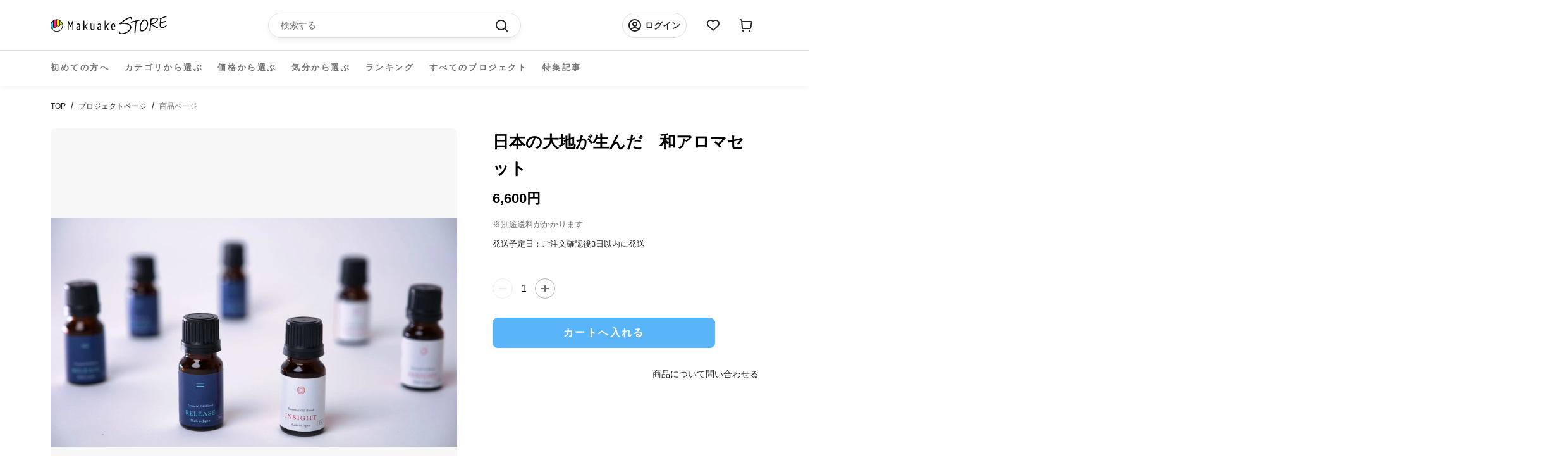

--- FILE ---
content_type: text/css
request_url: https://store.makuake.com/cdn/shop/t/73/assets/base.css?v=37692223489846800881710495628
body_size: 1570
content:
.display_none{display:none!important}.display_block{display:block!important}.txtrem01{font-size:.1rem!important}.txtrem02{font-size:.2rem!important}.txtrem03{font-size:.3rem!important}.txtrem04{font-size:.4rem!important}.txtrem05{font-size:.5rem!important}.txtrem06{font-size:.6rem!important}.txtrem07{font-size:.7rem!important}.txtrem08{font-size:.8rem!important}.txtrem09{font-size:.9rem!important}.txtrem10{font-size:1rem!important}.txtrem11{font-size:1.1rem!important}.txtrem12{font-size:1.2rem!important}.txtrem13{font-size:1.3rem!important}.txtrem14{font-size:1.4rem!important}.txtrem15{font-size:1.5rem!important}.txtrem16{font-size:1.6rem!important}.txtrem17{font-size:1.7rem!important}.txtrem18{font-size:1.8rem!important}.txtrem19{font-size:1.9rem!important}.txtrem20{font-size:2rem!important}.txt10{font-size:10px!important}.txt11{font-size:11px!important}.txt12{font-size:12px!important}.txt13{font-size:13px!important}.txt14{font-size:14px!important}.txt15{font-size:15px!important}.txt16{font-size:16px!important}.txt17{font-size:17px!important}.txt18{font-size:18px!important}.txt19{font-size:19px!important}.txt20{font-size:20px!important}.txt21{font-size:21px!important}.txt22{font-size:22px!important}.txt23{font-size:23px!important}.txt24{font-size:24px!important}.txt25{font-size:25px!important}.txt26{font-size:26px!important}.txt27{font-size:27px!important}.txt28{font-size:28px!important}.txt29{font-size:29px!important}.txt30{font-size:30px!important}.txt31{font-size:31px!important}.txt32{font-size:32px!important}.txt33{font-size:33px!important}.txt34{font-size:34px!important}.txt35{font-size:35px!important}.font100{font-weight:100!important}.font200{font-weight:200!important}.font300{font-weight:300!important}.font400{font-weight:400!important}.font500{font-weight:500!important}.font600{font-weight:600!important}.font700{font-weight:700!important}.txt-center{text-align:center!important}.txt-left{text-align:left!important}.txt-right{text-align:right!important}.right{margin:0 0 0 auto}.ma0{margin:0 auto}.auto-mrl{margin-right:auto;margin-left:auto}.bm0{margin-bottom:0!important}.bm3{margin-bottom:3px!important}.bm5{margin-bottom:5px!important}.bm8{margin-bottom:8px!important}.bm10{margin-bottom:10px!important}.bm15{margin-bottom:15px!important}.bm20{margin-bottom:20px!important}.bm25{margin-bottom:25px!important}.bm30{margin-bottom:30px!important}.bm35{margin-bottom:35px!important}.bm40{margin-bottom:40px!important}.bm45{margin-bottom:45px!important}.bm50{margin-bottom:50px!important}.bm60{margin-bottom:60px!important}.bm70{margin-bottom:70px!important}.bm80{margin-bottom:80px!important}.bm90{margin-bottom:90px!important}.bm100{margin-bottom:100px!important}.bm110{margin-bottom:110px!important}.bm120{margin-bottom:120px!important}.bm130{margin-bottom:130px!important}.bm140{margin-bottom:140px!important}.bm150{margin-bottom:150px!important}.bm160{margin-bottom:160px!important}.bm170{margin-bottom:180px!important}.bm190{margin-bottom:190px!important}.bm200{margin-bottom:200px!important}.bm250{margin-bottom:250px!important}.bm300{margin-bottom:300px!important}.bm400{margin-bottom:400px!important}.bm500{margin-bottom:500px!important}.tm3{margin-top:3px!important}.tm5{margin-top:5px!important}.tm10{margin-top:10px!important}.tm15{margin-top:15px!important}.tm20{margin-top:20px!important}.tm25{margin-top:25px!important}.tm30{margin-top:30px!important}.tm35{margin-top:35px!important}.tm40{margin-top:40px!important}.tm45{margin-top:45px!important}.tm50{margin-top:50px!important}.tm60{margin-top:60px!important}.tm70{margin-top:70px!important}.tm80{margin-top:80px!important}.tm90{margin-top:90px!important}.tm100{margin-top:100px!important}.tm110{margin-top:110px!important}.tm120{margin-top:120px!important}.tm130{margin-top:130px!important}.tm140{margin-top:140px!important}.tm150{margin-top:150px!important}.tm160{margin-top:160px!important}.tm170{margin-top:170px!important}.tm180{margin-top:180px!important}.tm190{margin-top:190px!important}.tm200{margin-top:200px!important}.tm250{margin-top:250px!important}.tm300{margin-top:300px!important}.tm400{margin-top:400px!important}.tm500{margin-top:500px!important}.tm0{margin-top:0!important}.lm0{margin-left:0!important}.lm3{margin-left:3px!important}.lm5{margin-left:5px!important}.lm10{margin-left:10px!important}.lm15{margin-left:15px!important}.lm20{margin-left:20px!important}.lm25{margin-left:25px!important}.lm30{margin-left:30px!important}.lm35{margin-left:35px!important}.lm40{margin-left:40px!important}.lm45{margin-left:45px!important}.lm50{margin-left:50px!important}.rm0{margin-right:0!important}.rm3{margin-right:3px!important}.rm5{margin-right:5px!important}.rm10{margin-right:10px!important}.rm15{margin-right:15px!important}.rm20{margin-right:20px!important}.rm25{margin-right:25px!important}.rm30{margin-right:30px!important}.rm35{margin-right:35px!important}.rm40{margin-right:40px!important}.rm45{margin-right:45px!important}.rm50{margin-right:50px!important}.m0{margin:0!important}.m3{margin:3px!important}.m5{margin:5px!important}.m10{margin:10px!important}.m15{margin:15px!important}.m20{margin:20px!important}.m25{margin:25px!important}.m30{margin:30px!important}.m35{margin:35px!important}.m40{margin:40px!important}.m45{margin:45px!important}.m50{margin:50px!important}.bp0{padding-bottom:0!important}.bp3{padding-bottom:3px!important}.bp5{padding-bottom:5px!important}.bp10{padding-bottom:10px!important}.bp15{padding-bottom:15px!important}.bp20{padding-bottom:20px!important}.bp25{padding-bottom:25px!important}.bp30{padding-bottom:30px!important}.bp35{padding-bottom:35px!important}.bp40{padding-bottom:40px!important}.bp45{padding-bottom:45px!important}.bp50{padding-bottom:50px!important}.bp60{padding-bottom:60px!important}.bp70{padding-bottom:70px!important}.bp80{padding-bottom:80px!important}.bp90{padding-bottom:90px!important}.bp100{padding-bottom:100px!important}.bp110{padding-bottom:110px!important}.bp120{padding-bottom:120px!important}.bp130{padding-bottom:130px!important}.bp140{padding-bottom:140px!important}.bp150{padding-bottom:150px!important}.bp160{padding-bottom:160px!important}.bp170{padding-bottom:170px!important}.bp180{padding-bottom:180px!important}.bp190{padding-bottom:190px!important}.bp200{padding-bottom:200px!important}.bp250{padding-bottom:250px!important}.bp300{padding-bottom:300px!important}.bp400{padding-bottom:400px!important}.bp500{padding-bottom:500px!important}.tp0{padding-top:0!important}.tp3{padding-top:3px!important}.tp5{padding-top:5px!important}.tp10{padding-top:10px!important}.tp15{padding-top:15px!important}.tp20{padding-top:20px!important}.tp25{padding-top:25px!important}.tp30{padding-top:30px!important}.tp35{padding-top:35px!important}.tp40{padding-top:40px!important}.tp45{padding-top:45px!important}.tp50{padding-top:50px!important}.tp60{padding-top:60px!important}.tp70{padding-top:70px!important}.tp80{padding-top:80px!important}.tp90{padding-top:90px!important}.tp100{padding-top:100px!important}.tp110{padding-top:110px!important}.tp120{padding-top:120px!important}.tp130{padding-top:130px!important}.tp140{padding-top:140px!important}.tp150{padding-top:150px!important}.tp160{padding-top:160px!important}.tp170{padding-top:170px!important}.tp180{padding-top:180px!important}.tp190{padding-top:190px!important}.tp200{padding-top:200px!important}.tp250{padding-top:250px!important}.tp300{padding-top:300px!important}.tp400{padding-top:400px!important}.tp500{padding-top:500px!important}.lp0{padding-left:0!important}.lp3{padding-left:3px!important}.lp5{padding-left:5px!important}.lp10{padding-left:10px!important}.lp15{padding-left:15px!important}.lp20{padding-left:20px!important}.lp25{padding-left:25px!important}.lp30{padding-left:30px!important}.lp35{padding-left:35px!important}.lp40{padding-left:40px!important}.lp45{padding-left:45px!important}.lp50{padding-left:50px!important}.rp0{padding-right:0!important}.rp3{padding-right:3px!important}.rp5{padding-right:5px!important}.rp10{padding-right:10px!important}.rp15{padding-right:15px!important}.rp20{padding-right:20px!important}.rp25{padding-right:25px!important}.rp30{padding-right:30px!important}.rp35{padding-right:35px!important}.rp40{padding-right:40px!important}.rp45{padding-right:45px!important}.rp50{padding-right:50px!important}.p0{padding:0!important}.p3{padding:3px!important}.p5{padding:5px!important}.p8{padding:8px!important}.p10{padding:10px!important}.p15{padding:15px!important}.p20{padding:20px!important}.p25{padding:25px!important}.p30{padding:30px!important}.p35{padding:35px!important}.p40{padding:40px!important}.p45{padding:45px!important}.p50{padding:50px!important}.b0{border:none!important}.width-auto{width:auto}.w5p{width:5%!important}.w10p{width:10%!important}.w15p{width:15%!important}.w20p{width:20%!important}.w25p{width:25%!important}.w30p{width:30%!important}.w40p{width:40%!important}.w50p{width:50%!important}.w60p{width:60%!important}.w70p{width:70%!important}.w80p{width:80%!important}.w90p{width:90%!important}.w100p{width:100%!important}.w10{width:10px!important}.w20{width:20px!important}.w30{width:30px!important}.w40{width:40px!important}.w50{width:50px!important}.w60{width:60px!important}.w70{width:70px!important}.w80{width:80px!important}.w90{width:90px!important}.w100{width:100px!important}.w150{width:150px!important}.w200{width:200px!important}.w250{width:250px!important}.w300,.w350{width:350px!important}.w400{width:400px!important}.w450{width:450px!important}.w500{width:500px!important}.h10p{height:10%!important}.h20p{height:20%!important}.h30p{height:30%!important}.h40p{height:40%!important}.h50p{height:50%!important}.h60p{height:60%!important}.h70p{height:70%!important}.h80p{height:80%!important}.h90p{height:90%!important}.h100p{height:100%!important}.h10{height:10px!important}.h20{height:20px!important}.h30{height:30px!important}.h40{height:40px!important}.h50{height:50px!important}.h60{height:60px!important}.h70{height:70px!important}.h80{height:80px!important}.h90{height:90px!important}.h100{height:100px!important}.h150{height:150px!important}.h200{height:200px!important}.h250{height:250px!important}.h300{height:300px!important}.h350{height:350px!important}.h400{height:400px!important}.h450{height:450px!important}.h500{height:500px!important}.h550{height:550px!important}.h600{height:600px!important}.top5p{top:5%!important}.top10p{top:10%!important}.top15p{top:15%!important}.top20p{top:25%!important}.top30p{top:30%!important}.top35p{top:35%!important}.top40p{top:40%!important}.top45p{top:45%!important}.top50p{top:50%!important}.top55p{top:55%!important}.top60p{top:60%!important}.top65p{top:65%!important}.top70p{top:70%!important}.top75p{top:75%!important}.top80p{top:80%!important}.top85p{top:85%!important}.top95p{top:90%!important}.top100p{top:100%!important}.tw-blue{color:#1da1f2}.youtube-red{color:red}.insta-color{color:#d93177}.br-max{border-radius:50%}.opa10{opacity:1}.opa09{opacity:.9}.opa08{opacity:.8}.opa07{opacity:.7}.opa06{opacity:.6}.opa05{opacity:.5}.opa04{opacity:.4}.opa03{opacity:.3}.opa02{opacity:.2}.opa01{opacity:.1}.colorfilter-base{overflow:hidden}.colorfilter-base img:hover{transform:scale(1.2);transition-duration:.3s}.colorfilter-base img{width:100%;color:red!important;object-fit:cover;display:block;transition-duration:.3s;opacity:.8}.colorfilter-base{position:relative;background-color:#000;display:inline-block}.colorfilter-base img{opacity:.9;display:block}.colorfilter-base p.title-center{position:absolute;line-height:1.5em;text-align:center;color:#fff;font-weight:700;font-size:1.8rem;width:80%;top:50%;left:50%;-ms-transform:translate(-50%,-50%);-webkit-transform:translate(-50%,-50%);transform:translate(-50%,-50%);margin:0 0 0 5px;padding:0;text-shadow:0 0 .2em rgba(0,0,0,.3)}.label-req{font-size:12px;font-weight:400;vertical-align:baseline;color:#fff;background:#c00;margin:3px;padding:3px;border-radius:3px}.sp-only{display:none!important}.pc-only{display:block!important}@media (max-width: 767px){.sp-only{display:block!important}.pc-only{display:none!important}}.container{padding-left:12px;padding-right:12px;margin:0 auto;width:100%;max-width:1144px;position:relative}.col{padding-left:12px;padding-right:12px}.row{display:flex;flex-wrap:wrap;margin-left:-12px;margin-right:-12px}@media (max-width: 767px){.template-collection .container,.template-product .container,.template-product .makuake_content_sp{padding:0 24px}.container{padding:0 6px}.col{padding-left:6px;padding-right:6px}.row{padding-left:-6px;padding-right:-6px}.container.pb_0{padding:0}}.row>[class*=col-]{padding-left:12px;padding-right:12px}.row-no-gutters{margin-left:0;margin-right:0}.row-no-gutters>[class*=col-]{padding-left:0;padding-right:0}.col-1{flex:0 0 8.3333333333%;max-width:8.3333333333%}.col-2{flex:0 0 16.6666666667%;max-width:16.6666666667%}.col-3{flex:0 0 25%;max-width:25%}.col-4{flex:0 0 33.3333333333%;max-width:33.3333333333%}.col-5{flex:0 0 41.6666666667%;max-width:41.6666666667%}.col-6{flex:0 0 50%;max-width:50%}.col-7{flex:0 0 58.3333333333%;max-width:58.3333333333%}.col-8{flex:0 0 66.6666666667%;max-width:66.6666666667%}.col-9{flex:0 0 75%;max-width:75%}.col-10{flex:0 0 83.3333333333%;max-width:83.3333333333%}.col-11{flex:0 0 91.6666666667%;max-width:91.6666666667%}.col-12{flex:0 0 100%;max-width:100%}@media (max-width: 767px){.col-sm-1{flex:0 0 8.3333333333%;max-width:8.3333333333%}.col-sm-2{flex:0 0 16.6666666667%;max-width:16.6666666667%}.col-sm-3{flex:0 0 25%;max-width:25%}.col-sm-4{flex:0 0 33.3333333333%;max-width:33.3333333333%}.col-sm-5{flex:0 0 41.6666666667%;max-width:41.6666666667%}.col-sm-6{flex:0 0 50%;max-width:50%}.col-sm-7{flex:0 0 58.3333333333%;max-width:58.3333333333%}.col-sm-8{flex:0 0 66.6666666667%;max-width:66.6666666667%}.col-sm-9{flex:0 0 75%;max-width:75%}.col-sm-10{flex:0 0 83.3333333333%;max-width:83.3333333333%}.col-sm-11{flex:0 0 91.6666666667%;max-width:91.6666666667%}.col-sm-12{flex:0 0 100%;max-width:100%}.row{margin-left:-6px;margin-right:-6px}.row>[class*=col-]{padding-left:6px;padding-right:6px}}.breadcrumb{display:inline-block;list-style:none;margin-bottom:15px;line-height:14px;font-size:0}.breadcrumb li{display:inline-block;line-height:14px;font-weight:300}.breadcrumb li a,.breadcrumb li span{font-size:11px}.breadcrumb li:not(:last-child):after{content:"/";margin:0 6px;font-size:14px}.breadcrumb li span.current{color:var(--text-color-gray)}.h2-ct{font-size:24px;line-height:33px;margin-bottom:22px;font-weight:600}.h3-ct{font-size:21px;line-height:32px;font-weight:600;margin-bottom:20px}.list_item_ct .h3-ct{padding-top:25px;border-top:1px solid #dddddd}.template-cart .list_item_ct .h3-ct{border-top:none}@media (min-width: 768px){.h2-ct{font-size:26px;line-height:39px;margin-bottom:32px}.h3-ct{font-size:22px;line-height:33px;margin-bottom:40px}.list_item_ct .h3-ct{padding-top:40px;text-align:center}.template-product .list_item_ct .h3-ct{text-align:left}.breadcrumb{margin-bottom:24px}.breadcrumb li a,.breadcrumb li span{font-size:12px}.breadcrumb li:not(:last-child):after{margin:0 8px}.template-product #main{margin-bottom:47px}}.template-product #main{margin-bottom:35px}.template-collection,.template-product{color:var(--text-color-black);font-family:Hiragino Kaku Gothic ProN,Hiragino Sans,Meiryo,sans-serif}.template-collection .project_recentviewed_section{margin-bottom:40px}.ranking-list{min-height:50vh}
/*# sourceMappingURL=/cdn/shop/t/73/assets/base.css.map?v=37692223489846800881710495628 */
